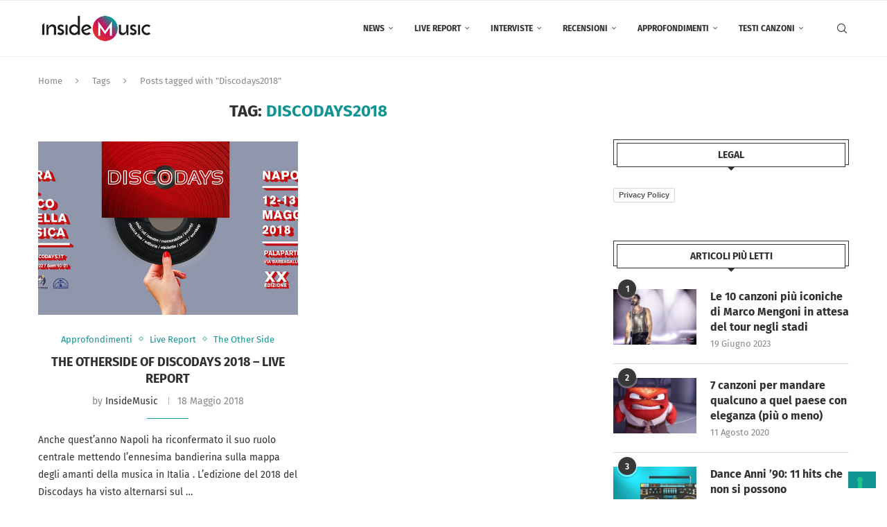

--- FILE ---
content_type: text/html; charset=utf-8
request_url: https://www.google.com/recaptcha/api2/aframe
body_size: 270
content:
<!DOCTYPE HTML><html><head><meta http-equiv="content-type" content="text/html; charset=UTF-8"></head><body><script nonce="XffXFqdwAj6dd7AZo9i-KQ">/** Anti-fraud and anti-abuse applications only. See google.com/recaptcha */ try{var clients={'sodar':'https://pagead2.googlesyndication.com/pagead/sodar?'};window.addEventListener("message",function(a){try{if(a.source===window.parent){var b=JSON.parse(a.data);var c=clients[b['id']];if(c){var d=document.createElement('img');d.src=c+b['params']+'&rc='+(localStorage.getItem("rc::a")?sessionStorage.getItem("rc::b"):"");window.document.body.appendChild(d);sessionStorage.setItem("rc::e",parseInt(sessionStorage.getItem("rc::e")||0)+1);localStorage.setItem("rc::h",'1764085735674');}}}catch(b){}});window.parent.postMessage("_grecaptcha_ready", "*");}catch(b){}</script></body></html>

--- FILE ---
content_type: application/javascript
request_url: https://cs.iubenda.com/cookie-solution/confs/js/96720102.js
body_size: -26
content:
_iub.csRC = { consApiKey: 'ggoWabYkxTFz2KpB18LRkzoYcM21xCvt', showBranding: false }
_iub.csEnabled = true;
_iub.csPurposes = [3,1,5,4];
_iub.cpUpd = 1720714633;
_iub.csT = 0.025;
_iub.googleConsentModeV2 = true;
_iub.totalNumberOfProviders = 4;
